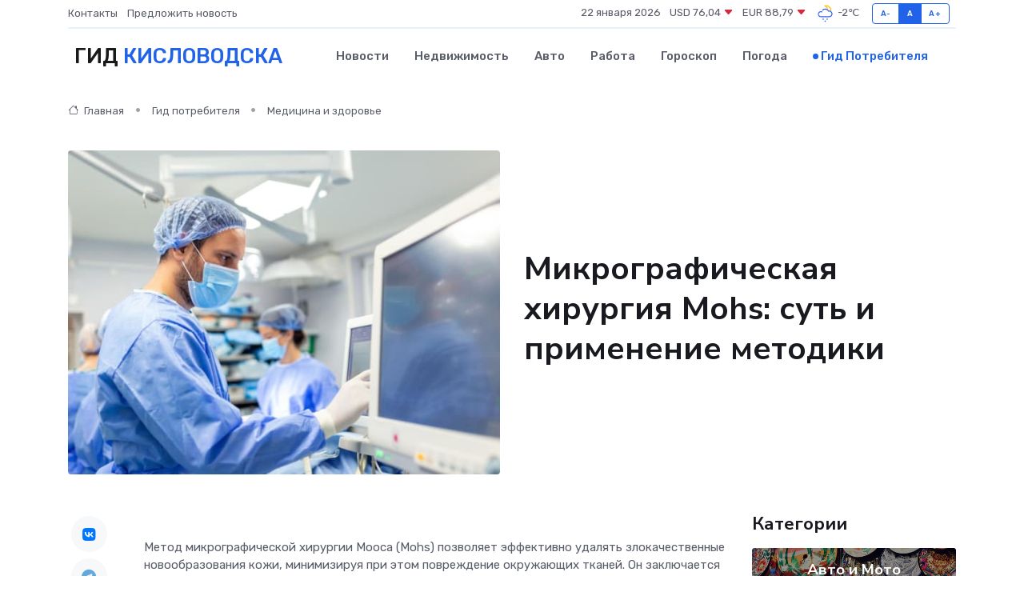

--- FILE ---
content_type: text/html; charset=UTF-8
request_url: https://kislovodsk-gid.ru/poleznoe/mikrograficheskaja-khirurgija.htm
body_size: 11939
content:
<!DOCTYPE html>
<html lang="ru">
<head>
	<meta charset="utf-8">
	<meta name="csrf-token" content="BX3GZZT9xddeKnjG60ZdJqDCn6vdP0YqbXkURmfE">
    <meta http-equiv="X-UA-Compatible" content="IE=edge">
    <meta name="viewport" content="width=device-width, initial-scale=1">
    <title>Микрографическая хирургия Mohs: суть и применение методики</title>
    <meta name="description" property="description" content="Гид потребителя в Кисловодске. Микрографическая хирургия Mohs: суть и применение методики">
    
    <meta property="fb:pages" content="105958871990207" />
    <link rel="shortcut icon" type="image/x-icon" href="https://kislovodsk-gid.ru/favicon.svg">
    <link rel="canonical" href="https://kislovodsk-gid.ru/poleznoe/mikrograficheskaja-khirurgija.htm">
    <link rel="preconnect" href="https://fonts.gstatic.com">
    <link rel="dns-prefetch" href="https://fonts.googleapis.com">
    <link rel="dns-prefetch" href="https://pagead2.googlesyndication.com">
    <link rel="dns-prefetch" href="https://res.cloudinary.com">
    <link href="https://fonts.googleapis.com/css2?family=Nunito+Sans:wght@400;700&family=Rubik:wght@400;500;700&display=swap" rel="stylesheet">
    <link rel="stylesheet" type="text/css" href="https://kislovodsk-gid.ru/assets/font-awesome/css/all.min.css">
    <link rel="stylesheet" type="text/css" href="https://kislovodsk-gid.ru/assets/bootstrap-icons/bootstrap-icons.css">
    <link rel="stylesheet" type="text/css" href="https://kislovodsk-gid.ru/assets/tiny-slider/tiny-slider.css">
    <link rel="stylesheet" type="text/css" href="https://kislovodsk-gid.ru/assets/glightbox/css/glightbox.min.css">
    <link rel="stylesheet" type="text/css" href="https://kislovodsk-gid.ru/assets/plyr/plyr.css">
    <link id="style-switch" rel="stylesheet" type="text/css" href="https://kislovodsk-gid.ru/assets/css/style.css">
    <link rel="stylesheet" type="text/css" href="https://kislovodsk-gid.ru/assets/css/style2.css">

    <meta name="twitter:card" content="summary">
    <meta name="twitter:site" content="@mysite">
    <meta name="twitter:title" content="Микрографическая хирургия Mohs: суть и применение методики">
    <meta name="twitter:description" content="Гид потребителя в Кисловодске. Микрографическая хирургия Mohs: суть и применение методики">
    <meta name="twitter:creator" content="@mysite">
    <meta name="twitter:image:src" content="https://kislovodsk-gid.ru/images/logo.gif">
    <meta name="twitter:domain" content="kislovodsk-gid.ru">
    <meta name="twitter:card" content="summary_large_image" /><meta name="twitter:image" content="https://kislovodsk-gid.ru/images/logo.gif">

    <meta property="og:url" content="http://kislovodsk-gid.ru/poleznoe/mikrograficheskaja-khirurgija.htm">
    <meta property="og:title" content="Микрографическая хирургия Mohs: суть и применение методики">
    <meta property="og:description" content="Гид потребителя в Кисловодске. Микрографическая хирургия Mohs: суть и применение методики">
    <meta property="og:type" content="website">
    <meta property="og:image" content="https://kislovodsk-gid.ru/images/logo.gif">
    <meta property="og:locale" content="ru_RU">
    <meta property="og:site_name" content="Гид Кисловодска">
    

    <link rel="image_src" href="https://kislovodsk-gid.ru/images/logo.gif" />

    <link rel="alternate" type="application/rss+xml" href="https://kislovodsk-gid.ru/feed" title="Кисловодск: гид, новости, афиша">
        <script async src="https://pagead2.googlesyndication.com/pagead/js/adsbygoogle.js"></script>
    <script>
        (adsbygoogle = window.adsbygoogle || []).push({
            google_ad_client: "ca-pub-0899253526956684",
            enable_page_level_ads: true
        });
    </script>
        
    
    
    
    <script>if (window.top !== window.self) window.top.location.replace(window.self.location.href);</script>
    <script>if(self != top) { top.location=document.location;}</script>

<!-- Google tag (gtag.js) -->
<script async src="https://www.googletagmanager.com/gtag/js?id=G-71VQP5FD0J"></script>
<script>
  window.dataLayer = window.dataLayer || [];
  function gtag(){dataLayer.push(arguments);}
  gtag('js', new Date());

  gtag('config', 'G-71VQP5FD0J');
</script>
</head>
<body>
<script type="text/javascript" > (function(m,e,t,r,i,k,a){m[i]=m[i]||function(){(m[i].a=m[i].a||[]).push(arguments)}; m[i].l=1*new Date();k=e.createElement(t),a=e.getElementsByTagName(t)[0],k.async=1,k.src=r,a.parentNode.insertBefore(k,a)}) (window, document, "script", "https://mc.yandex.ru/metrika/tag.js", "ym"); ym(54007375, "init", {}); ym(86840228, "init", { clickmap:true, trackLinks:true, accurateTrackBounce:true, webvisor:true });</script> <noscript><div><img src="https://mc.yandex.ru/watch/54007375" style="position:absolute; left:-9999px;" alt="" /><img src="https://mc.yandex.ru/watch/86840228" style="position:absolute; left:-9999px;" alt="" /></div></noscript>
<script type="text/javascript">
    new Image().src = "//counter.yadro.ru/hit?r"+escape(document.referrer)+((typeof(screen)=="undefined")?"":";s"+screen.width+"*"+screen.height+"*"+(screen.colorDepth?screen.colorDepth:screen.pixelDepth))+";u"+escape(document.URL)+";h"+escape(document.title.substring(0,150))+";"+Math.random();
</script>
<!-- Rating@Mail.ru counter -->
<script type="text/javascript">
var _tmr = window._tmr || (window._tmr = []);
_tmr.push({id: "3138453", type: "pageView", start: (new Date()).getTime()});
(function (d, w, id) {
  if (d.getElementById(id)) return;
  var ts = d.createElement("script"); ts.type = "text/javascript"; ts.async = true; ts.id = id;
  ts.src = "https://top-fwz1.mail.ru/js/code.js";
  var f = function () {var s = d.getElementsByTagName("script")[0]; s.parentNode.insertBefore(ts, s);};
  if (w.opera == "[object Opera]") { d.addEventListener("DOMContentLoaded", f, false); } else { f(); }
})(document, window, "topmailru-code");
</script><noscript><div>
<img src="https://top-fwz1.mail.ru/counter?id=3138453;js=na" style="border:0;position:absolute;left:-9999px;" alt="Top.Mail.Ru" />
</div></noscript>
<!-- //Rating@Mail.ru counter -->

<header class="navbar-light navbar-sticky header-static">
    <div class="navbar-top d-none d-lg-block small">
        <div class="container">
            <div class="d-md-flex justify-content-between align-items-center my-1">
                <!-- Top bar left -->
                <ul class="nav">
                    <li class="nav-item">
                        <a class="nav-link ps-0" href="https://kislovodsk-gid.ru/contacts">Контакты</a>
                    </li>
                    <li class="nav-item">
                        <a class="nav-link ps-0" href="https://kislovodsk-gid.ru/sendnews">Предложить новость</a>
                    </li>
                    
                </ul>
                <!-- Top bar right -->
                <div class="d-flex align-items-center">
                    
                    <ul class="list-inline mb-0 text-center text-sm-end me-3">
						<li class="list-inline-item">
							<span>22 января 2026</span>
						</li>
                        <li class="list-inline-item">
                            <a class="nav-link px-0" href="https://kislovodsk-gid.ru/currency">
                                <span>USD 76,04 <i class="bi bi-caret-down-fill text-danger"></i></span>
                            </a>
						</li>
                        <li class="list-inline-item">
                            <a class="nav-link px-0" href="https://kislovodsk-gid.ru/currency">
                                <span>EUR 88,79 <i class="bi bi-caret-down-fill text-danger"></i></span>
                            </a>
						</li>
						<li class="list-inline-item">
                            <a class="nav-link px-0" href="https://kislovodsk-gid.ru/pogoda">
                                <svg xmlns="http://www.w3.org/2000/svg" width="25" height="25" viewBox="0 0 30 30"><path fill="#315EFB" d="M15 26a1 1 0 1 0 0 2 1 1 0 0 0 0-2m3-3a1 1 0 1 0 0 2 1 1 0 0 0 0-2m-6 0a1 1 0 1 1 0 2 1 1 0 0 1 0-2zM0 0v30V0zm30 0v30V0z"></path><path fill="#FFC000" d="M17.732 8.689a6.5 6.5 0 0 0-3.911-4.255.5.5 0 0 1 .003-.936A7.423 7.423 0 0 1 16.5 3a7.5 7.5 0 0 1 7.5 7.5c0 .484-.05.956-.138 1.415a4.915 4.915 0 0 0-1.413-.677 5.99 5.99 0 0 0 .051-.738 6.008 6.008 0 0 0-5.716-5.993 8.039 8.039 0 0 1 2.69 5.524c-.078-.09-.145-.187-.231-.274-.453-.452-.971-.79-1.511-1.068zM0 0v30V0zm30 0v30V0z"></path><path fill="#315EFB" d="M25.036 13.066a4.948 4.948 0 0 1 0 5.868A4.99 4.99 0 0 1 20.99 21H8.507a4.49 4.49 0 0 1-3.64-1.86 4.458 4.458 0 0 1 0-5.281A4.491 4.491 0 0 1 8.506 12c.686 0 1.37.159 1.996.473a.5.5 0 0 1 .16.766l-.33.399a.502.502 0 0 1-.598.132 2.976 2.976 0 0 0-3.346.608 3.007 3.007 0 0 0 .334 4.532c.527.396 1.177.59 1.836.59H20.94a3.54 3.54 0 0 0 2.163-.711 3.497 3.497 0 0 0 1.358-3.206 3.45 3.45 0 0 0-.706-1.727A3.486 3.486 0 0 0 20.99 12.5c-.07 0-.138.016-.208.02-.328.02-.645.085-.947.192a.496.496 0 0 1-.63-.287 4.637 4.637 0 0 0-.445-.874 4.495 4.495 0 0 0-.584-.733A4.461 4.461 0 0 0 14.998 9.5a4.46 4.46 0 0 0-3.177 1.318 2.326 2.326 0 0 0-.135.147.5.5 0 0 1-.592.131 5.78 5.78 0 0 0-.453-.19.5.5 0 0 1-.21-.79A5.97 5.97 0 0 1 14.998 8a5.97 5.97 0 0 1 4.237 1.757c.398.399.704.85.966 1.319.262-.042.525-.076.79-.076a4.99 4.99 0 0 1 4.045 2.066zM0 0v30V0zm30 0v30V0z"></path></svg>
                                <span>-2&#8451;</span>
                            </a>
						</li>
					</ul>

                    <!-- Font size accessibility START -->
                    <div class="btn-group me-2" role="group" aria-label="font size changer">
                        <input type="radio" class="btn-check" name="fntradio" id="font-sm">
                        <label class="btn btn-xs btn-outline-primary mb-0" for="font-sm">A-</label>

                        <input type="radio" class="btn-check" name="fntradio" id="font-default" checked>
                        <label class="btn btn-xs btn-outline-primary mb-0" for="font-default">A</label>

                        <input type="radio" class="btn-check" name="fntradio" id="font-lg">
                        <label class="btn btn-xs btn-outline-primary mb-0" for="font-lg">A+</label>
                    </div>

                    
                </div>
            </div>
            <!-- Divider -->
            <div class="border-bottom border-2 border-primary opacity-1"></div>
        </div>
    </div>

    <!-- Logo Nav START -->
    <nav class="navbar navbar-expand-lg">
        <div class="container">
            <!-- Logo START -->
            <a class="navbar-brand" href="https://kislovodsk-gid.ru" style="text-align: end;">
                
                			<span class="ms-2 fs-3 text-uppercase fw-normal">Гид <span style="color: #2163e8;">Кисловодска</span></span>
                            </a>
            <!-- Logo END -->

            <!-- Responsive navbar toggler -->
            <button class="navbar-toggler ms-auto" type="button" data-bs-toggle="collapse"
                data-bs-target="#navbarCollapse" aria-controls="navbarCollapse" aria-expanded="false"
                aria-label="Toggle navigation">
                <span class="text-body h6 d-none d-sm-inline-block">Menu</span>
                <span class="navbar-toggler-icon"></span>
            </button>

            <!-- Main navbar START -->
            <div class="collapse navbar-collapse" id="navbarCollapse">
                <ul class="navbar-nav navbar-nav-scroll mx-auto">
                                        <li class="nav-item"> <a class="nav-link" href="https://kislovodsk-gid.ru/news">Новости</a></li>
                                        <li class="nav-item"> <a class="nav-link" href="https://kislovodsk-gid.ru/realty">Недвижимость</a></li>
                                        <li class="nav-item"> <a class="nav-link" href="https://kislovodsk-gid.ru/auto">Авто</a></li>
                                        <li class="nav-item"> <a class="nav-link" href="https://kislovodsk-gid.ru/job">Работа</a></li>
                                        <li class="nav-item"> <a class="nav-link" href="https://kislovodsk-gid.ru/horoscope">Гороскоп</a></li>
                                        <li class="nav-item"> <a class="nav-link" href="https://kislovodsk-gid.ru/pogoda">Погода</a></li>
                                        <li class="nav-item"> <a class="nav-link active" href="https://kislovodsk-gid.ru/poleznoe">Гид потребителя</a></li>
                                    </ul>
            </div>
            <!-- Main navbar END -->

            
        </div>
    </nav>
    <!-- Logo Nav END -->
</header>
    <main>
        <!-- =======================
                Main content START -->
        <section class="pt-3 pb-lg-5">
            <div class="container" data-sticky-container>
                <div class="row">
                    <!-- Main Post START -->
                    <div class="col-lg-9">
                        <!-- Categorie Detail START -->
                        <div class="mb-4">
                            <nav aria-label="breadcrumb" itemscope itemtype="http://schema.org/BreadcrumbList">
                                <ol class="breadcrumb breadcrumb-dots">
                                    <li class="breadcrumb-item" itemprop="itemListElement" itemscope itemtype="http://schema.org/ListItem"><a href="https://kislovodsk-gid.ru" title="Главная" itemprop="item"><i class="bi bi-house me-1"></i>
                                        <span itemprop="name">Главная</span></a><meta itemprop="position" content="1" />
                                    </li>
                                    <li class="breadcrumb-item" itemprop="itemListElement" itemscope itemtype="http://schema.org/ListItem"><a href="https://kislovodsk-gid.ru/poleznoe" title="Гид потребителя" itemprop="item"> <span itemprop="name">Гид потребителя</span></a><meta itemprop="position" content="2" />
                                    </li>
                                    <li class="breadcrumb-item" itemprop="itemListElement" itemscope itemtype="http://schema.org/ListItem"><a
                                            href="https://kislovodsk-gid.ru/poleznoe/categories/meditsina-i-zdorove.htm" title="Медицина и здоровье" itemprop="item"><span itemprop="name">Медицина и здоровье</span></a><meta itemprop="position" content="3" />
                                    </li>
                                </ol>
                            </nav>
                        </div>
                    </div>
                </div>
                <div class="row align-items-center">
                    <!-- Image -->
                    <div class="col-md-6 position-relative">
                                                <img class="rounded" src="https://res.cloudinary.com/cherepovetssu/image/upload/c_fill,w_600,h_450,q_auto/lkf8gucrqlkwvpgph8ef" alt="Микрографическая хирургия Mohs: суть и применение методики">
                                            </div>
                    <!-- Content -->
                    <div class="col-md-6 mt-4 mt-md-0">
                        
                        <h1 class="display-6">Микрографическая хирургия Mohs: суть и применение методики</h1>
                    </div>
                </div>
            </div>
        </section>
        <!-- =======================
        Main START -->
        <section class="pt-0">
            <div class="container position-relative" data-sticky-container>
                <div class="row">
                    <!-- Left sidebar START -->
                    <div class="col-md-1">
                        <div class="text-start text-lg-center mb-5" data-sticky data-margin-top="80" data-sticky-for="767">
                            <style>
                                .fa-vk::before {
                                    color: #07f;
                                }
                                .fa-telegram::before {
                                    color: #64a9dc;
                                }
                                .fa-facebook-square::before {
                                    color: #3b5998;
                                }
                                .fa-odnoklassniki-square::before {
                                    color: #eb722e;
                                }
                                .fa-twitter-square::before {
                                    color: #00aced;
                                }
                                .fa-whatsapp::before {
                                    color: #65bc54;
                                }
                                .fa-viber::before {
                                    color: #7b519d;
                                }
                                .fa-moimir svg {
                                    background-color: #168de2;
                                    height: 18px;
                                    width: 18px;
                                    background-size: 18px 18px;
                                    border-radius: 4px;
                                    margin-bottom: 2px;
                                }
                            </style>
                            <ul class="nav text-white-force">
                                <li class="nav-item">
                                    <a class="nav-link icon-md rounded-circle m-1 p-0 fs-5 bg-light" href="https://vk.com/share.php?url=https://kislovodsk-gid.ru/poleznoe/mikrograficheskaja-khirurgija.htm&title=Микрографическая хирургия Mohs: суть и применение методики&utm_source=share" rel="nofollow" target="_blank">
                                        <i class="fab fa-vk align-middle text-body"></i>
                                    </a>
                                </li>
                                <li class="nav-item">
                                    <a class="nav-link icon-md rounded-circle m-1 p-0 fs-5 bg-light" href="https://t.me/share/url?url=https://kislovodsk-gid.ru/poleznoe/mikrograficheskaja-khirurgija.htm&text=Микрографическая хирургия Mohs: суть и применение методики&utm_source=share" rel="nofollow" target="_blank">
                                        <i class="fab fa-telegram align-middle text-body"></i>
                                    </a>
                                </li>
                                <li class="nav-item">
                                    <a class="nav-link icon-md rounded-circle m-1 p-0 fs-5 bg-light" href="https://connect.ok.ru/offer?url=https://kislovodsk-gid.ru/poleznoe/mikrograficheskaja-khirurgija.htm&title=Микрографическая хирургия Mohs: суть и применение методики&utm_source=share" rel="nofollow" target="_blank">
                                        <i class="fab fa-odnoklassniki-square align-middle text-body"></i>
                                    </a>
                                </li>
                                <li class="nav-item">
                                    <a class="nav-link icon-md rounded-circle m-1 p-0 fs-5 bg-light" href="https://www.facebook.com/sharer.php?src=sp&u=https://kislovodsk-gid.ru/poleznoe/mikrograficheskaja-khirurgija.htm&title=Микрографическая хирургия Mohs: суть и применение методики&utm_source=share" rel="nofollow" target="_blank">
                                        <i class="fab fa-facebook-square align-middle text-body"></i>
                                    </a>
                                </li>
                                <li class="nav-item">
                                    <a class="nav-link icon-md rounded-circle m-1 p-0 fs-5 bg-light" href="https://twitter.com/intent/tweet?text=Микрографическая хирургия Mohs: суть и применение методики&url=https://kislovodsk-gid.ru/poleznoe/mikrograficheskaja-khirurgija.htm&utm_source=share" rel="nofollow" target="_blank">
                                        <i class="fab fa-twitter-square align-middle text-body"></i>
                                    </a>
                                </li>
                                <li class="nav-item">
                                    <a class="nav-link icon-md rounded-circle m-1 p-0 fs-5 bg-light" href="https://api.whatsapp.com/send?text=Микрографическая хирургия Mohs: суть и применение методики https://kislovodsk-gid.ru/poleznoe/mikrograficheskaja-khirurgija.htm&utm_source=share" rel="nofollow" target="_blank">
                                        <i class="fab fa-whatsapp align-middle text-body"></i>
                                    </a>
                                </li>
                                <li class="nav-item">
                                    <a class="nav-link icon-md rounded-circle m-1 p-0 fs-5 bg-light" href="viber://forward?text=Микрографическая хирургия Mohs: суть и применение методики https://kislovodsk-gid.ru/poleznoe/mikrograficheskaja-khirurgija.htm&utm_source=share" rel="nofollow" target="_blank">
                                        <i class="fab fa-viber align-middle text-body"></i>
                                    </a>
                                </li>
                                <li class="nav-item">
                                    <a class="nav-link icon-md rounded-circle m-1 p-0 fs-5 bg-light" href="https://connect.mail.ru/share?url=https://kislovodsk-gid.ru/poleznoe/mikrograficheskaja-khirurgija.htm&title=Микрографическая хирургия Mohs: суть и применение методики&utm_source=share" rel="nofollow" target="_blank">
                                        <i class="fab fa-moimir align-middle text-body"><svg viewBox='0 0 24 24' xmlns='http://www.w3.org/2000/svg'><path d='M8.889 9.667a1.333 1.333 0 100-2.667 1.333 1.333 0 000 2.667zm6.222 0a1.333 1.333 0 100-2.667 1.333 1.333 0 000 2.667zm4.77 6.108l-1.802-3.028a.879.879 0 00-1.188-.307.843.843 0 00-.313 1.166l.214.36a6.71 6.71 0 01-4.795 1.996 6.711 6.711 0 01-4.792-1.992l.217-.364a.844.844 0 00-.313-1.166.878.878 0 00-1.189.307l-1.8 3.028a.844.844 0 00.312 1.166.88.88 0 001.189-.307l.683-1.147a8.466 8.466 0 005.694 2.18 8.463 8.463 0 005.698-2.184l.685 1.151a.873.873 0 001.189.307.844.844 0 00.312-1.166z' fill='#FFF' fill-rule='evenodd'/></svg></i>
                                    </a>
                                </li>
                            </ul>
                        </div>
                    </div>
                    <!-- Left sidebar END -->

                    <!-- Main Content START -->
                    <div class="col-md-10 col-lg-8 mb-5">
                        <div class="mb-4">
                                                    </div>
                        <div itemscope itemtype="http://schema.org/Article">
                            <meta itemprop="headline" content="Микрографическая хирургия Mohs: суть и применение методики">
                            <meta itemprop="identifier" content="https://kislovodsk-gid.ru/1198">
                            <span itemprop="articleBody"><p> Метод микрографической хирургии Мооса (Mohs) позволяет эффективно удалять злокачественные новообразования кожи, минимизируя при этом повреждение окружающих тканей. Он заключается в последовательном удалении тонких слоев ткани, каждый из которых анализируется под микроскопом. Таким образом, хирург получает возможность следить за удалением опухоли и сразу выявлять места, где она может находиться в виде отдельных клеток.</p>

<p> Одним из главных преимуществ метода Мооса является увеличение точности при удалении новообразования. Благодаря этой методике хирургические края определяются на стадии операции, что позволяет сохранить здоровую ткань, минимизировать ее повреждение и снизить риск рецидива опухоли.</p>

<p> Стоимость процедуры «Иссечение поражения кожи» может зависеть от местоположения новообразования, его размеров, квалификации врача и других факторов. Стоит отметить, что на бесплатной первичной консультации у специалиста вы можете задать интересующие вопросы и узнать о возможных скидках и акциях, проводимых клиниками.</p>

<p> Важно понимать, что удаление злокачественного новообразования кожи без значительного повреждения кожи не всегда возможно. В некоторых случаях отступ в 4-6 мм от краев опухоли необходим для увеличения вероятности полного удаления измененных клеток. Однако врач всегда старается найти баланс между эстетическими результатами и эффективностью операции, применяя инновационные методы, такие как метод микрографической хирургии Мооса.</p>
<p>Микрографическая операция по системе Мооса – золотой стандарт лечения немеланомных раков кожи на лице и шее в европейских странах. Однако такие вмешательства должны осуществляться только врачами, прошедшими специальное обучение. Во время операции хирург дерматоонколог выполняет функции хирурга и патоморфолога, специалиста, изучающего клеточное строение тканей.</p>

<p>Первое этапом процедуры является удаление новообразования с отступом всего 1 мм без накладывания швов и оставлением временной повязки. Удаленный материал сразу же подвергается гистологическому исследованию – самой важной части операции.</p>

<p>Традиционный метод удаления опухоли предполагает деление изъятой ткани на вертикальные секции. В результате исследуется менее 1% краев резекции. В случае микрографической операции по методу Мооса удаленный материал разделяется на несколько частей, объединяемых специальными красителями, а на коже пациента ставится метка для четкого понимания расположения резецированного участка. Удаленные ткани замораживаются и нарезаются параллельно поверхности удаления на микроскопические тонкие слои. Затем срезы окрашиваются, и оперирующий хирург изучает их под микроскопом. Этот метод позволяет исследовать почти 100% поверхности удаленного новообразования.</p>

<p>Если врач обнаруживает злокачественные клетки на краях удаленной ткани, то на этом участке удаляется еще 1 мм кожи, которая затем подвергается гистологическому исследованию. Так продолжают до тех пор, пока врач не получит «чистый» край. После этого производится оценка площади дефекта, и либо накладываются швы, либо выполняется пластика для достижения максимально удовлетворительного эстетического результата.</p>

<p>Основа техники была придумана хирургом общей практики Фредериком Эдвардом Моосом в 30-х годах прошлого века и называлась она химиохирургией. В то время ткани опухоли фиксировали до удаления, покрывая их хлоридом цинка в смеси с растворителем и агглютинирующим веществом. Операцию также проводили под общим наркозом, а после удаления опухоли производилось исследование новообразования; при наличии злокачественных клеток операцию повторяли на следующий день. В настоящее время микрографическую хирургию по Моосу обычно выполняют под местной анестезией без использования хлорида цинка, а ткань фиксируют методом замороженных срезов.</p>
<p>Микрографическая операция по Моосу - это хирургическое вмешательство при заболеваниях кожи. Она может быть рекомендована в следующих ситуациях: если опухоль располагается на лице, шее, в области ушных раковин и волосистой части головы, на пальцах, гениталиях; при рецидиве базальноклеточного рака кожи; при склеродермоподобной или инфильтративной форме, а также при нечетких границах опухоли.</p>

<p>Для выполнения операции необходимо, чтобы дерматоонколог пройдя специальное обучение и располагая необходимым лабораторным оборудованием. Пациент не нужно особой подготовки к вмешательству. Как правило, перед микрографической операцией, проводят стандартное обследование, включая клинический и биохимический анализы крови, исследования на ВИЧ, сифилис и парентеральные гепатиты, а также флюорографию. При необходимости могут быть назначены консультации узких специалистов.</p>

<p>Операцию обычно проводят в условиях стационара кратковременного пребывания, но некоторые клиники могут проводить ее амбулаторно. Пожилым пациентам с серьезными хроническими заболеваниями могут рекомендовать госпитализацию на два–три дня.</p>

<p>Этапы микрографической операции по Моосу включают:</p>

<ol>
<li>Очищение и дезинфекция зоны вмешательства.</li>
<li>Нанесение разметки на кожу пациента.</li>
<li>Нанесение местного анестетика в область резеции.</li>
<li>Удаление видимой части новообразования и примерно 1 мм неизмененной кожи в границах визуально здоровых тканей.</li>
<li>Накладывается временная повязка и пациент ожидает результатов исследования в комнате отдыха.</li>
<li>Удаленная ткань разрезается на слои, размечается (картируется) и подвергается глубокой заморозке.</li>
<li>Хирург исследует полученные препараты под микроскопом. Все выявленные микроскопические очаги заносятся на специальную карту-схему.</li>
<li>В случае обнаружения раковых клеток на краях удаленных тканей — повторяют резекцию, но только выявленных участков.</li>
<li>Снова готовят препараты и исследуют их под микроскопом.</li>
<li>Предыдущие два этапа повторяют до получения «чистых» краев.</li>
<li>Ушивают рану или выполняют пластику для ее закрытия.</li>
</ol>

<p>Длительность операции по Моосу обычно составляет три–четыре часа и зависит от распространения злокачественных клеток. Размер дефекта, который останется после операции, также нельзя определить заранее. Небольшой (до 1 см в диаметре) и неглубокий дефект могут оставить заживать самостоятельно с образованием рубца. Дефекты до 2 см в диаметре ушивают, при условии, что вокруг достаточно подвижных тканей. Более крупные дефекты подвергают пластике местными тканями или донорским лоскутом, взятым с другого участка тела.</p>

<p>Микрографическая хирургия по Mohs позволяет эффективно удалять злокачественные клетки, при этом сокращая объем резецируемой ткани и снижая вероятность рецидива. Функциональность и эстетика послеоперационной зоны, как правило, сохраняются. Рекомендации по микрографической операции по Моосу есть, но такие вмешательства все еще требуют особой подготовки врачей и наличия специального дорогостоящего оборудования.</p>
<p>Метод удаления опухолей кожи по Моосу – это предпочтительный метод лечения, который обеспечивает максимальную радикальность удаления опухолей, сохраняя при этом здоровые ткани без ущерба для онкологического радикализма. Однако, данный метод крайне редко применяется в России по ряду причин.</p>

<p>Комментарий Романа Васильевича Гришко, сертифицированного Mohs-хирурга, специалиста клиники «Градиент», позволяет разобраться, почему в России этот метод находится за пределами широкой практики. В частности, это связано с необходимостью параллельно-последовательной совместной работы патоморфологической лаборатории и хирурга в операционной, кроме того, процедура занимает много времени.</p>

<p>Для того, чтобы пройти данную процедуру, нужно найти клинику с соответствующей материально-технической базой и специалистами, прошедшими обучение. Лучшей клиникой, где можно пройти такую процедуру, является клиника «Градиент». Дерматолог-онколог клиники проходил практику и обучение методике микрографической хирургии по Моосу в израильской клинике «Ассута». Все специалисты клиники проходят стажировки как в России, так и за рубежом, участвуют в международных медицинских конгрессах. Кроме того, клиника использует оборудование только ведущих производителей Европы, США и Израиля.</p>

<p>ООО «КИМТ-ГРАДИЕНТ» осуществляет медицинскую деятельность и оказывает услугу под названием «Иссечение поражения кожи» согласно Номенклатуре медицинских услуг, утвержденной приказом Минздрава России от 13 октября 2017 года № 804н, при этом сохраняются высокие стандарты лечения. Приятным бонусом являются доступные цены на услуги для людей со средними доходами.</p>

<p>Фото: freepik.com</p></span>
                        </div>
                        <!-- Comments START -->
                        <div class="mt-5">
                            <h3>Комментарии (0)</h3>
                        </div>
                        <!-- Comments END -->
                        <!-- Reply START -->
                        <div>
                            <h3>Добавить комментарий</h3>
                            <small>Ваш email не публикуется. Обязательные поля отмечены *</small>
                            <form class="row g-3 mt-2">
                                <div class="col-md-6">
                                    <label class="form-label">Имя *</label>
                                    <input type="text" class="form-control" aria-label="First name">
                                </div>
                                <div class="col-md-6">
                                    <label class="form-label">Email *</label>
                                    <input type="email" class="form-control">
                                </div>
                                <div class="col-12">
                                    <label class="form-label">Текст комментария *</label>
                                    <textarea class="form-control" rows="3"></textarea>
                                </div>
                                <div class="col-12">
                                    <button type="submit" class="btn btn-primary">Оставить комментарий</button>
                                </div>
                            </form>
                        </div>
                        <!-- Reply END -->
                    </div>
                    <!-- Main Content END -->
                    <!-- Right sidebar START -->
                    <div class="col-lg-3 d-none d-lg-block">
                        <div data-sticky data-margin-top="80" data-sticky-for="991">
                            <!-- Categories -->
                            <div>
                                <h4 class="mb-3">Категории</h4>
                                                                    <!-- Category item -->
                                    <div class="text-center mb-3 card-bg-scale position-relative overflow-hidden rounded"
                                        style="background-image:url(https://kislovodsk-gid.ru/assets/images/blog/4by3/04.jpg); background-position: center left; background-size: cover;">
                                        <div class="bg-dark-overlay-4 p-3">
                                            <a href="https://kislovodsk-gid.ru/poleznoe/categories/avto-i-moto.htm"
                                                class="stretched-link btn-link fw-bold text-white h5">Авто и Мото</a>
                                        </div>
                                    </div>
                                                                    <!-- Category item -->
                                    <div class="text-center mb-3 card-bg-scale position-relative overflow-hidden rounded"
                                        style="background-image:url(https://kislovodsk-gid.ru/assets/images/blog/4by3/01.jpg); background-position: center left; background-size: cover;">
                                        <div class="bg-dark-overlay-4 p-3">
                                            <a href="https://kislovodsk-gid.ru/poleznoe/categories/delovoi-mir.htm"
                                                class="stretched-link btn-link fw-bold text-white h5">Деловой мир</a>
                                        </div>
                                    </div>
                                                                    <!-- Category item -->
                                    <div class="text-center mb-3 card-bg-scale position-relative overflow-hidden rounded"
                                        style="background-image:url(https://kislovodsk-gid.ru/assets/images/blog/4by3/03.jpg); background-position: center left; background-size: cover;">
                                        <div class="bg-dark-overlay-4 p-3">
                                            <a href="https://kislovodsk-gid.ru/poleznoe/categories/dom-i-semja.htm"
                                                class="stretched-link btn-link fw-bold text-white h5">Дом и семья</a>
                                        </div>
                                    </div>
                                                                    <!-- Category item -->
                                    <div class="text-center mb-3 card-bg-scale position-relative overflow-hidden rounded"
                                        style="background-image:url(https://kislovodsk-gid.ru/assets/images/blog/4by3/05.jpg); background-position: center left; background-size: cover;">
                                        <div class="bg-dark-overlay-4 p-3">
                                            <a href="https://kislovodsk-gid.ru/poleznoe/categories/zakonodatelstvo-i-pravo.htm"
                                                class="stretched-link btn-link fw-bold text-white h5">Законодательство и право</a>
                                        </div>
                                    </div>
                                                                    <!-- Category item -->
                                    <div class="text-center mb-3 card-bg-scale position-relative overflow-hidden rounded"
                                        style="background-image:url(https://kislovodsk-gid.ru/assets/images/blog/4by3/02.jpg); background-position: center left; background-size: cover;">
                                        <div class="bg-dark-overlay-4 p-3">
                                            <a href="https://kislovodsk-gid.ru/poleznoe/categories/lichnye-dengi.htm"
                                                class="stretched-link btn-link fw-bold text-white h5">Личные деньги</a>
                                        </div>
                                    </div>
                                                                    <!-- Category item -->
                                    <div class="text-center mb-3 card-bg-scale position-relative overflow-hidden rounded"
                                        style="background-image:url(https://kislovodsk-gid.ru/assets/images/blog/4by3/02.jpg); background-position: center left; background-size: cover;">
                                        <div class="bg-dark-overlay-4 p-3">
                                            <a href="https://kislovodsk-gid.ru/poleznoe/categories/meditsina-i-zdorove.htm"
                                                class="stretched-link btn-link fw-bold text-white h5">Медицина и здоровье</a>
                                        </div>
                                    </div>
                                                                    <!-- Category item -->
                                    <div class="text-center mb-3 card-bg-scale position-relative overflow-hidden rounded"
                                        style="background-image:url(https://kislovodsk-gid.ru/assets/images/blog/4by3/09.jpg); background-position: center left; background-size: cover;">
                                        <div class="bg-dark-overlay-4 p-3">
                                            <a href="https://kislovodsk-gid.ru/poleznoe/categories/moda-i-stil.htm"
                                                class="stretched-link btn-link fw-bold text-white h5">Мода и стиль</a>
                                        </div>
                                    </div>
                                                                    <!-- Category item -->
                                    <div class="text-center mb-3 card-bg-scale position-relative overflow-hidden rounded"
                                        style="background-image:url(https://kislovodsk-gid.ru/assets/images/blog/4by3/01.jpg); background-position: center left; background-size: cover;">
                                        <div class="bg-dark-overlay-4 p-3">
                                            <a href="https://kislovodsk-gid.ru/poleznoe/categories/nedvizhimost.htm"
                                                class="stretched-link btn-link fw-bold text-white h5">Недвижимость</a>
                                        </div>
                                    </div>
                                                                    <!-- Category item -->
                                    <div class="text-center mb-3 card-bg-scale position-relative overflow-hidden rounded"
                                        style="background-image:url(https://kislovodsk-gid.ru/assets/images/blog/4by3/09.jpg); background-position: center left; background-size: cover;">
                                        <div class="bg-dark-overlay-4 p-3">
                                            <a href="https://kislovodsk-gid.ru/poleznoe/categories/novye-tekhnologii.htm"
                                                class="stretched-link btn-link fw-bold text-white h5">Новые технологии</a>
                                        </div>
                                    </div>
                                                                    <!-- Category item -->
                                    <div class="text-center mb-3 card-bg-scale position-relative overflow-hidden rounded"
                                        style="background-image:url(https://kislovodsk-gid.ru/assets/images/blog/4by3/01.jpg); background-position: center left; background-size: cover;">
                                        <div class="bg-dark-overlay-4 p-3">
                                            <a href="https://kislovodsk-gid.ru/poleznoe/categories/obrazovanie.htm"
                                                class="stretched-link btn-link fw-bold text-white h5">Образование</a>
                                        </div>
                                    </div>
                                                                    <!-- Category item -->
                                    <div class="text-center mb-3 card-bg-scale position-relative overflow-hidden rounded"
                                        style="background-image:url(https://kislovodsk-gid.ru/assets/images/blog/4by3/05.jpg); background-position: center left; background-size: cover;">
                                        <div class="bg-dark-overlay-4 p-3">
                                            <a href="https://kislovodsk-gid.ru/poleznoe/categories/prazdniki-i-meroprijatija.htm"
                                                class="stretched-link btn-link fw-bold text-white h5">Праздники и мероприятия</a>
                                        </div>
                                    </div>
                                                                    <!-- Category item -->
                                    <div class="text-center mb-3 card-bg-scale position-relative overflow-hidden rounded"
                                        style="background-image:url(https://kislovodsk-gid.ru/assets/images/blog/4by3/07.jpg); background-position: center left; background-size: cover;">
                                        <div class="bg-dark-overlay-4 p-3">
                                            <a href="https://kislovodsk-gid.ru/poleznoe/categories/promyshlennost-i-proizvodstvo.htm"
                                                class="stretched-link btn-link fw-bold text-white h5">Промышленность и производство</a>
                                        </div>
                                    </div>
                                                                    <!-- Category item -->
                                    <div class="text-center mb-3 card-bg-scale position-relative overflow-hidden rounded"
                                        style="background-image:url(https://kislovodsk-gid.ru/assets/images/blog/4by3/07.jpg); background-position: center left; background-size: cover;">
                                        <div class="bg-dark-overlay-4 p-3">
                                            <a href="https://kislovodsk-gid.ru/poleznoe/categories/puteshestvija-i-turizm.htm"
                                                class="stretched-link btn-link fw-bold text-white h5">Путешествия и туризм</a>
                                        </div>
                                    </div>
                                                                    <!-- Category item -->
                                    <div class="text-center mb-3 card-bg-scale position-relative overflow-hidden rounded"
                                        style="background-image:url(https://kislovodsk-gid.ru/assets/images/blog/4by3/02.jpg); background-position: center left; background-size: cover;">
                                        <div class="bg-dark-overlay-4 p-3">
                                            <a href="https://kislovodsk-gid.ru/poleznoe/categories/razvlechenija-i-otdykh.htm"
                                                class="stretched-link btn-link fw-bold text-white h5">Развлечения и отдых</a>
                                        </div>
                                    </div>
                                                                    <!-- Category item -->
                                    <div class="text-center mb-3 card-bg-scale position-relative overflow-hidden rounded"
                                        style="background-image:url(https://kislovodsk-gid.ru/assets/images/blog/4by3/01.jpg); background-position: center left; background-size: cover;">
                                        <div class="bg-dark-overlay-4 p-3">
                                            <a href="https://kislovodsk-gid.ru/poleznoe/categories/sport.htm"
                                                class="stretched-link btn-link fw-bold text-white h5">Спорт и ЗОЖ</a>
                                        </div>
                                    </div>
                                                                    <!-- Category item -->
                                    <div class="text-center mb-3 card-bg-scale position-relative overflow-hidden rounded"
                                        style="background-image:url(https://kislovodsk-gid.ru/assets/images/blog/4by3/08.jpg); background-position: center left; background-size: cover;">
                                        <div class="bg-dark-overlay-4 p-3">
                                            <a href="https://kislovodsk-gid.ru/poleznoe/categories/tovary-i-uslugi.htm"
                                                class="stretched-link btn-link fw-bold text-white h5">Товары и услуги</a>
                                        </div>
                                    </div>
                                                            </div>
                        </div>
                    </div>
                    <!-- Right sidebar END -->
                </div>
        </section>
    </main>
<footer class="bg-dark pt-5">
    
    <!-- Footer copyright START -->
    <div class="bg-dark-overlay-3 mt-5">
        <div class="container">
            <div class="row align-items-center justify-content-md-between py-4">
                <div class="col-md-6">
                    <!-- Copyright -->
                    <div class="text-center text-md-start text-primary-hover text-muted">
                        &#169;2026 Кисловодск. Все права защищены.
                    </div>
                </div>
                
            </div>
        </div>
    </div>
    <!-- Footer copyright END -->
    <script type="application/ld+json">
        {"@context":"https:\/\/schema.org","@type":"Organization","name":"\u041a\u0438\u0441\u043b\u043e\u0432\u043e\u0434\u0441\u043a - \u0433\u0438\u0434, \u043d\u043e\u0432\u043e\u0441\u0442\u0438, \u0430\u0444\u0438\u0448\u0430","url":"https:\/\/kislovodsk-gid.ru","sameAs":["https:\/\/vk.com\/public208046471","https:\/\/t.me\/kislovodsk_gid"]}
    </script>
</footer>
<!-- Back to top -->
<div class="back-top"><i class="bi bi-arrow-up-short"></i></div>
<script src="https://kislovodsk-gid.ru/assets/bootstrap/js/bootstrap.bundle.min.js"></script>
<script src="https://kislovodsk-gid.ru/assets/tiny-slider/tiny-slider.js"></script>
<script src="https://kislovodsk-gid.ru/assets/sticky-js/sticky.min.js"></script>
<script src="https://kislovodsk-gid.ru/assets/glightbox/js/glightbox.min.js"></script>
<script src="https://kislovodsk-gid.ru/assets/plyr/plyr.js"></script>
<script src="https://kislovodsk-gid.ru/assets/js/functions.js"></script>
<script src="https://yastatic.net/share2/share.js" async></script>
<script defer src="https://static.cloudflareinsights.com/beacon.min.js/vcd15cbe7772f49c399c6a5babf22c1241717689176015" integrity="sha512-ZpsOmlRQV6y907TI0dKBHq9Md29nnaEIPlkf84rnaERnq6zvWvPUqr2ft8M1aS28oN72PdrCzSjY4U6VaAw1EQ==" data-cf-beacon='{"version":"2024.11.0","token":"4b995c56710f4cafa53480f8c0168210","r":1,"server_timing":{"name":{"cfCacheStatus":true,"cfEdge":true,"cfExtPri":true,"cfL4":true,"cfOrigin":true,"cfSpeedBrain":true},"location_startswith":null}}' crossorigin="anonymous"></script>
</body>
</html>


--- FILE ---
content_type: text/html; charset=utf-8
request_url: https://www.google.com/recaptcha/api2/aframe
body_size: 267
content:
<!DOCTYPE HTML><html><head><meta http-equiv="content-type" content="text/html; charset=UTF-8"></head><body><script nonce="N1QQaSY1lMHryAqSWCit4w">/** Anti-fraud and anti-abuse applications only. See google.com/recaptcha */ try{var clients={'sodar':'https://pagead2.googlesyndication.com/pagead/sodar?'};window.addEventListener("message",function(a){try{if(a.source===window.parent){var b=JSON.parse(a.data);var c=clients[b['id']];if(c){var d=document.createElement('img');d.src=c+b['params']+'&rc='+(localStorage.getItem("rc::a")?sessionStorage.getItem("rc::b"):"");window.document.body.appendChild(d);sessionStorage.setItem("rc::e",parseInt(sessionStorage.getItem("rc::e")||0)+1);localStorage.setItem("rc::h",'1769114336604');}}}catch(b){}});window.parent.postMessage("_grecaptcha_ready", "*");}catch(b){}</script></body></html>